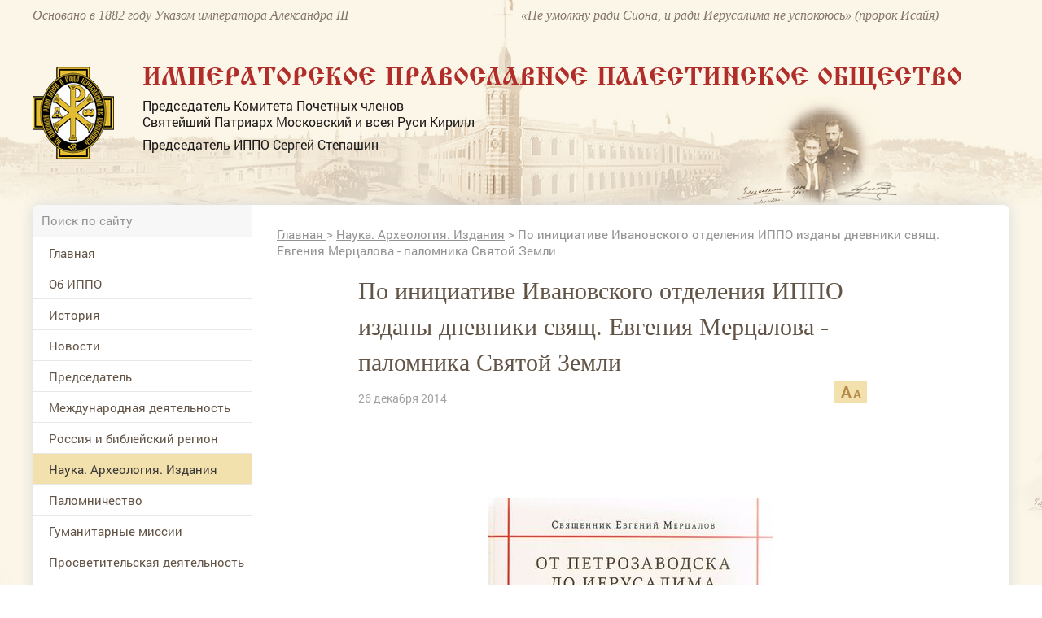

--- FILE ---
content_type: text/css
request_url: https://www.ippo.ru/media/front/css/pad.css?1
body_size: 1448
content:
@media handheld, only screen and (max-width: 900px) {
	#contentBlock {margin-top: 0px!important;} 
    .grid {
        width: 100%;
    }

    [class*='col-'] {
        width: auto;
        float: none;
    }

    .pt {
        padding-top: 20px;
    }

    .pr {
        padding-right: 20px;
    }

    .pl {
        padding-left: 20px;
    }

    .pad-pt20 {
        padding-top: 20px;
    }

    .-p-pl {
        padding-left: 0 !important;
    }

    .-p-pr {
        padding-right: 0 !important;
    }

    .p-pl-s {
        padding-left: 15px !important;
    }

    .p-pr-s {
        padding-right: 15px !important;
    }

    .-p-mt {
        margin-top: 0 !important;
    }

    /* Pad Layout */
    [class*='pad-col-'] {
        float: left;
    }

    .pad-col-1-1 {
        width: 100%;
    }

    .pad-col-4-5 {
        width: 80%;
    }

    .pad-col-73_8 {
        width: 73.8%;
    }

    .pad-col-73_1 {
        width: 73.1%;
    }

    .pad-col-72_3 {
        width: 72.3%;
    }

    .pad-col-70 {
        width: 70%;
    }

    .pad-col-69_1 {
        width: 69.1%;
    }

    .pad-col-2-3, .pad-col-8-12 {
        width: 66.66%;
    }

    .pad-col-65_6 {
        width: 65.6%;
    }

    .pad-col-63_3 {
        width: 63.3%;
    }

    .pad-col-63 {
        width: 63%;
    }

    .pad-col-59_5{
        width: 59.5%;
    }

    .pad-col-57_47{
        width: 57.47%;
    }

    .pad-col-54_1 {
        width: 54.1%;
    }

    .pad-col-54{
        width: 54%;
    }

    .pad-col-1-2, .pad-col-6-12 {
        width: 50%;
    }

    .pad-col-46 {
        width: 46%;
    }

    .pad-col-45_9 {
        width: 45.9%;
    }

    .pad-col-42_53{
        width: 42.53%;
    }

    .pad-col-40_5{
        width: 40.5%;
    }

    .pad-col-37 {
        width: 37%;
    }

    .pad-col-36_7 {
        width: 36.7%;
    }

    .pad-col-34_4 {
        width: 34.4%;
    }

    .pad-col-1-3, .pad-col-4-12 {
        width: 33.33%;
    }

    .pad-col-30_9 {
        width: 30.9%;
    }

    .pad-col-27_7 {
        width: 27.7%;
    }

    .pad-col-26_2 {
        width: 26.2%;
    }

    .pad-col-1-4, .pad-col-3-12 {
        width: 25%;
    }

    .pad-col-1-5 {
        width: 20%;
    }

    .pad-col-1-6, .pad-col-2-12 {
        width: 16.667%;
    }

    .pad-col-1-7 {
        width: 14.28%;
    }

    .pad-col-13_33 {
        width: 13.33%;
    }

    .pad-col-1-8 {
        width: 12.5%;
    }

    .pad-col-1-9 {
        width: 11.1%;
    }

    .pad-col-1-10 {
        width: 10%;
    }

    .pad-col-1-11 {
        width: 9.09%;
    }

    .pad-col-1-12 {
        width: 8.33%
    }

    /* Layout Columns */
    .pad-col-11-12 {
        width: 91.66%
    }

    .pad-col-10-12 {
        width: 83.333%;
    }

    .pad-col-9-12 {
        width: 75%;
    }

    .pad-col-5-12 {
        width: 41.66%;
    }

    .pad-col-7-12 {
        width: 58.33%
    }

    .hide-on-pad {
        display: none !important;
        width: 0;
        height: 0;
    }

    .show-on-pad {
        display: block;
    }

    /** font-size **/
    .pad-fs-10 {
        font-size: 10px !important;
    }

    .pad-fs-11 {
        font-size: 11px !important;
    }

    .pad-fs-12 {
        font-size: 12px !important;
    }

    .pad-fs-14 {
        font-size: 14px !important;
    }

    .pad-fs-16 {
        font-size: 16px !important;
    }

    .pad-fs-18 {
        font-size: 18px !important;
    }

    .pad-fs-20 {
        font-size: 20px !important;
    }

    .pad-fs-22 {
        font-size: 22px !important;
    }

    .pad-fs-24 {
        font-size: 24px !important;
    }

    .pad-fs-26 {
        font-size: 26px !important;
    }

    .pad-fs-28 {
        font-size: 28px !important;
    }

    .pad-fs-30 {
        font-size: 30px !important;
    }

    .pad-fs-32 {
        font-size: 32px !important;
    }

    .pad-fs-34 {
        font-size: 34px !important;
    }

    .pad-fs-36 {
        font-size: 36px !important;
    }

    .pad-fs-38 {
        font-size: 38px !important;
    }

    .pad-fs-40 {
        font-size: 40px !important;
    }
    /**********/

    .pad-fs-3e{
        font-size: 3em;
    }

    .pad-fs-2_875e{
        font-size: 2.875em;
    }

    .pad-fs-2_75e{
        font-size: 2.75em;
    }

    .pad-fs-2_625e{
        font-size: 2.625em;
    }

    .pad-fs-2_5e{
        font-size: 2.5em;
    }

    .pad-fs-2_375e{
        font-size: 2.375em;
    }

    .pad-fs-2_25e{
        font-size: 2.25em;
    }

    .pad-fs-2_125e{
        font-size: 2.125em;
    }

    .pad-fs-2e{
        font-size: 2em;
    }

    .pad-fs-1_875e{
        font-size: 1.875em;
    }

    .pad-fs-1_75e{
        font-size: 1.75em;
    }

    .pad-fs-1_625e{
        font-size: 1.625em;
    }

    .pad-fs-1_5e{
        font-size: 1.5em;
    }

    .pad-fs-1_375e{
        font-size: 1.375em;
    }

    .pad-fs-1_25e{
        font-size: 1.25em;
    }
    /** end font-size **/
    /** line-height **/
    .pad-lh-60 {
        line-height: 60px !important;
    }

    .pad-lh-12 {
        line-height: 12px !important;
    }

    .pad-lh-16 {
        line-height: 16px !important;
    }

    .pad-lh-17 {
        line-height: 17px !important;
    }

    .pad-lh-18 {
        line-height: 18px !important;
    }

    .pad-lh-20 {
        line-height: 20px !important;
    }

    .pad-lh-22 {
        line-height: 22px !important;
    }

    .pad-lh-25 {
        line-height: 25px !important;
    }

    .pad-lh-30 {
        line-height: 30px !important;
    }

    .pad-lh-35 {
        line-height: 35px !important;
    }

    /** end line-height **/
    /** padding-top **/
    .pad-pt3 {
        padding-top: 3px !important;
    }

    .pad-pt4 {
        padding-top: 4px !important;
    }

    .pad-pt8 {
        padding-top: 8px !important;
    }

    .pad-pt12 {
        padding-top: 12px !important;
    }

    .pad-pt15 {
        padding-top: 15px !important;
    }

    .pad-pt18{
        padding-top: 18px !important;
    }

    .pad-pt20 {
        padding-top: 20px !important;
    }

    .pad-pt30 {
        padding-top: 30px !important;
    }

    .pad-pt35 {
        padding-top: 35px !important;
    }

    .pad-pt42 {
        padding-top: 42px !important;
    }

    .pad-pt47 {
        padding-top: 47px !important;
    }

    /** end padding-top **/
    .pad-mt35 {
        margin-top: 35px !important;
    }

    /** padding-padding-left **/
    .pad-pl5 {
        padding-left: 5px !important;
    }

    .pad-pl9 {
        padding-left: 9px !important;
    }

    .pad-pl10 {
        padding-left: 10px !important;
    }

    .pad-pl15 {
        padding-left: 15px !important;
    }

    .pad-pl20 {
        padding-left: 20px !important;
    }

    .pad-pl35 {
        padding-left: 35px !important;
    }

    .pad-pl40 {
        padding-left: 40px !important;
    }

    /** end padding-padding-left**/
    /** padding-right **/
    .pad-pr5 {
        padding-right: 5px !important;
    }

    .pad-pr10 {
        padding-right: 10px !important;
    }

    .pad-pr15 {
        padding-right: 15px !important;
    }

    .pad-pr20 {
        padding-right: 20px !important;
    }

    .pad-pr25 {
        padding-right: 25px !important;
    }

    .pad-pr35 {
        padding-right: 35px !important;
    }

    .pad-pr40 {
        padding-right: 40px !important;
    }

    .pad-pr60 {
        padding-right: 60px !important;
    }

    /** end  padding-right **/
    /** height **/
    .pad-h250 {
        height: 250px !important;
    }

    .pad-h350 {
        height: 350px !important;
    }

    .pad-h420 {
        height: 420px !important;
    }

    .pad-h450 {
        height: 450px !important;
    }

    /** end height **/
    .-p-tt {
        text-transform: none;
    }

}

--- FILE ---
content_type: application/javascript;charset=utf-8
request_url: https://w.uptolike.com/widgets/v1/version.js?cb=cb__utl_cb_share_1768691799838812
body_size: 397
content:
cb__utl_cb_share_1768691799838812('1ea92d09c43527572b24fe052f11127b');

--- FILE ---
content_type: application/javascript;charset=utf-8
request_url: https://w.uptolike.com/widgets/v1/widgets-batch.js?params=JTVCJTdCJTIycGlkJTIyJTNBJTIyMTUxNzA2NSUyMiUyQyUyMnVybCUyMiUzQSUyMmh0dHBzJTNBJTJGJTJGd3d3LmlwcG8ucnUlMkZzY2llbmNlJTJGYXJ0aWNsZSUyRnBvLWluaWNpYXRpdmUtaXZhbm92c2tvZ28tb3RkZWxlbml5YS1pcHBvLWl6ZGFueS1kLTEwMDkyNSUyMiU3RCU1RA==&mode=0&callback=callback__utl_cb_share_1768691801501941
body_size: 429
content:
callback__utl_cb_share_1768691801501941([{
    "pid": "1517065",
    "subId": 0,
    "initialCounts": {"fb":0,"tw":0,"tb":0,"ok":0,"vk":0,"ps":0,"gp":0,"mr":0,"lj":0,"li":0,"sp":0,"su":0,"ms":0,"fs":0,"bl":0,"dg":0,"sb":0,"bd":0,"rb":0,"ip":0,"ev":0,"bm":0,"em":0,"pr":0,"vd":0,"dl":0,"pn":0,"my":0,"ln":0,"in":0,"yt":0,"rss":0,"oi":0,"fk":0,"fm":0,"li":0,"sc":0,"st":0,"vm":0,"wm":0,"4s":0,"gg":0,"dd":0,"ya":0,"gt":0,"wh":0,"4t":0,"ul":0,"vb":0,"tm":0},
    "forceUpdate": ["fb","ok","vk","ps","gp","mr","my"],
    "extMet": false,
    "url": "https%3A%2F%2Fwww.ippo.ru%2Fscience%2Farticle%2Fpo-iniciative-ivanovskogo-otdeleniya-ippo-izdany-d-100925",
    "urlWithToken": "https%3A%2F%2Fwww.ippo.ru%2Fscience%2Farticle%2Fpo-iniciative-ivanovskogo-otdeleniya-ippo-izdany-d-100925%3F_utl_t%3DXX",
    "intScr" : false,
    "intId" : 0,
    "exclExt": false
}
])